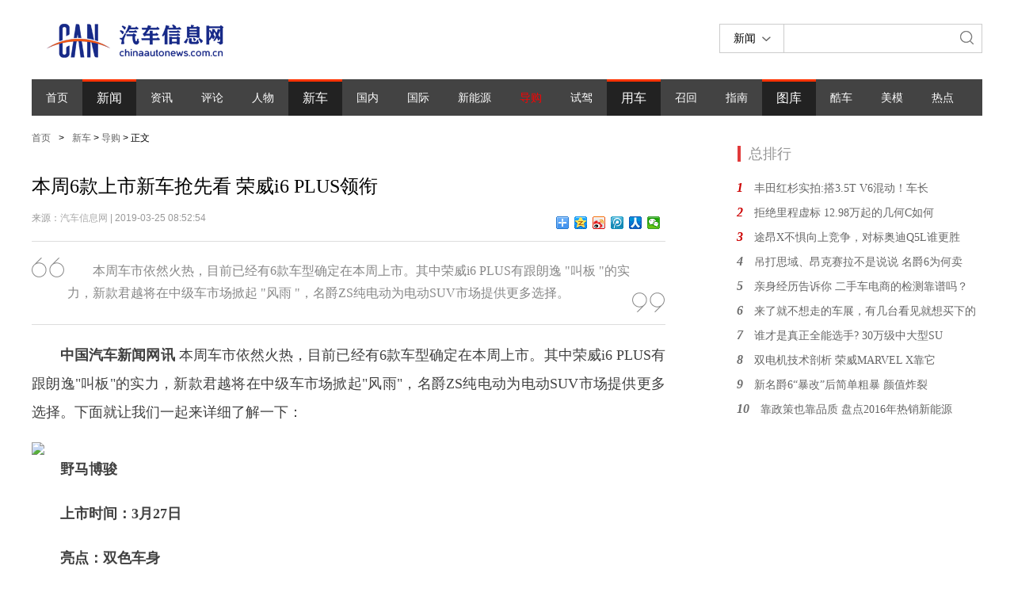

--- FILE ---
content_type: text/html; charset=utf-8
request_url: http://www.chinaautonews.com.cn/show-16-13966-1.html
body_size: 7985
content:
<!DOCTYPE html>
<html lang="en">
<head>
	<meta http-equiv="Content-Type" content="text/html; charset=utf-8" />
	<title>本周6款上市新车抢先看 荣威i6 PLUS领衔 - 导购 - 汽车信息网</title>
	<meta name="keywords" content="上市,新车,荣威,名爵,C4L,君越">
	<meta name="description" content="本周车市依然火热，目前已经有6款车型确定在本周上市。其中荣威i6 PLUS有跟朗逸  "叫板  "的实力，新款君越将在中级车市场掀起  "风雨  "，名爵ZS纯电动为电动SUV市场提供更多选择。">

	<meta name="viewport" content="width=device-width, initial-scale=1.0, minimum-scale=1.0, maximum-scale=1.0, user-scalable=no"/>
	<meta name="applicable-device"content="pc,mobile"/>

	<link rel="stylesheet" href="http://www.chinaautonews.com.cn/statics/css/gray/style.css">
	<link rel="stylesheet" href="http://www.chinaautonews.com.cn/statics/css/gray/views.css">
	<link rel="stylesheet" href="http://www.chinaautonews.com.cn/statics/css/gray/reset.css">
	<script type="text/javascript" src="http://www.chinaautonews.com.cn/statics/js/jquery.js"></script>
	<script type="text/javascript" src="http://www.chinaautonews.com.cn/statics/js/jquery.SuperSlide.2.1.1.source.js"></script>
	<script type="text/javascript" src="http://www.chinaautonews.com.cn/statics/js/jquery.sgallery.js"></script>
	<script type="text/javascript" src="http://www.chinaautonews.com.cn/statics/js/common.js"></script>
</head>
<body>
<div class="header">
	<!--ads-->
	<script language="javascript" src="http://www.chinaautonews.com.cn/index.php?m=poster&c=index&a=show_poster&id=11"></script>

	<div class="top-logo">
		<a href="/" class="logo">
			<img src="http://www.chinaautonews.com.cn/statics/images/gray/logo.png">
		</a>
		<!--ads-->
		<div class="ads-banner"><script language="javascript" src="http://www.chinaautonews.com.cn/index.php?m=poster&c=index&a=show_poster&id=1"></script></div>
		<div class="search-section">
			<div class="search-type">
				<span class="type-content" id="J-sideMenu"></span>
				<div class="side-hide">
																				<div class="menu-item" data-typeid="1">新闻</div>
															<div class="menu-item" data-typeid="3">图片</div>
															<div class="menu-item" data-typeid="52">专题</div>
									</div>

			</div>
			<form action="http://www.chinaautonews.com.cn/index.php" method="get" target="_blank">
				<input type="hidden" name="m" value="search"/>
				<input type="hidden" name="c" value="index"/>
				<input type="hidden" name="a" value="init"/>
				<input type="hidden" name="typeid" value="1" id="typeid"/>
				<input type="hidden" name="siteid" value="1" id="siteid"/>


				<label><input type="text" name="q" id="q" class="search-input"></label>
				<input type="submit" class="search-btn" value="">
			</form>
		</div>
	</div>

	<div class="menu-tabs">
				<ul>
			<li class="child ">
				<a href="http://www.chinaautonews.com.cn" class="f14">首页</a>
			</li>
							<li ><a href="http://www.chinaautonews.com.cn/list-6-1.html" target="_blank">新闻</a></li>
														<li class="child"><a href="http://www.chinaautonews.com.cn/list-10-1.html" target="_blank">资讯</a></li>
										<li class="child"><a href="http://www.chinaautonews.com.cn/list-11-1.html" target="_blank">评论</a></li>
										<li class="child"><a href="http://www.chinaautonews.com.cn/list-12-1.html" target="_blank">人物</a></li>
																<li ><a href="http://www.chinaautonews.com.cn/list-7-1.html" target="_blank">新车</a></li>
														<li class="child"><a href="http://www.chinaautonews.com.cn/list-13-1.html" target="_blank">国内</a></li>
										<li class="child"><a href="http://www.chinaautonews.com.cn/list-14-1.html" target="_blank">国际</a></li>
										<li class="child"><a href="http://www.chinaautonews.com.cn/list-15-1.html" target="_blank">新能源</a></li>
										<li class="child on"><a href="http://www.chinaautonews.com.cn/list-16-1.html" target="_blank">导购</a></li>
										<li class="child"><a href="http://www.chinaautonews.com.cn/list-17-1.html" target="_blank">试驾</a></li>
																<li ><a href="http://www.chinaautonews.com.cn/list-8-1.html" target="_blank">用车</a></li>
														<li class="child"><a href="http://www.chinaautonews.com.cn/list-18-1.html" target="_blank">召回</a></li>
										<li class="child"><a href="http://www.chinaautonews.com.cn/list-19-1.html" target="_blank">指南</a></li>
																<li ><a href="http://www.chinaautonews.com.cn/list-9-1.html" target="_blank">图库</a></li>
														<li class="child"><a href="http://www.chinaautonews.com.cn/list-20-1.html" target="_blank">酷车</a></li>
										<li class="child"><a href="http://www.chinaautonews.com.cn/list-21-1.html" target="_blank">美模</a></li>
										<li class="child"><a href="http://www.chinaautonews.com.cn/list-22-1.html" target="_blank">热点</a></li>
														</ul>
					</div>
</div>
<div class="header-mini">
	<div class="top-logo">
		<a href="javascript:;" class="logo">
			<img src="http://www.chinaautonews.com.cn/statics/images/gray/logo.png">
		</a>
	</div>
	<div class="menu-tabs">
		<ul>
			<!--<li class="child "><a href="javascript:void(0);">首页</a></li>-->
			<li><a href="javascript:void(0);" class="f14">正文</a></li>
		</ul>
	</div>
</div><link rel="stylesheet" href="http://www.chinaautonews.com.cn/statics/css/gray/page.css">
<!--main-->
<div class="wrap">
    <div class="center">
        <div class="lside">
            <div class="local-position">
                <a href="http://www.chinaautonews.com.cn">首页</a><span>&gt;</span><a href="http://www.chinaautonews.com.cn/list-7-1.html">新车</a> > <a href="http://www.chinaautonews.com.cn/list-16-1.html">导购</a> >  正文
            </div>
			<div id="sharecontent" style="display:none;" data-line-img="http://www.chinaautonews.com.cn/uploadfile/2019/0325/20190325090149863.jpg" data-line-title="本周6款上市新车抢先看 荣威i6 PLUS领衔 - 汽车信息网"></div>
            <h1>本周6款上市新车抢先看 荣威i6 PLUS领衔</h1>
            <div class="f12 c999 mb20 source">
                来源：<a href='http://www.chinaautonews.com.cn' target='_blank' style='color:#AAA'>汽车信息网</a>&nbsp;|&nbsp;2019-03-25 08:52:54                <span class="fr">
                    <div class="bdsharebuttonbox"><a href=" " class="bds_more" data-cmd="more"></a><a href="#" class="bds_qzone" data-cmd="qzone" title="分享到QQ空间"></a><a href="#" class="bds_tsina" data-cmd="tsina" title="分享到新浪微博"></a><a href="#" class="bds_tqq" data-cmd="tqq" title="分享到腾讯微博"></a><a href="#" class="bds_renren" data-cmd="renren" title="分享到人人网"></a><a href="#" class="bds_weixin" data-cmd="weixin" title="分享到微信"></a></div>
<script>window._bd_share_config={"common":{"bdSnsKey":{},"bdText":"","bdMini":"2","bdMiniList":false,"bdPic":"","bdStyle":"0","bdSize":"16"},"share":{},"selectShare":{"bdContainerClass":null,"bdSelectMiniList":["qzone","tsina","tqq","renren","weixin"]}};with(document)0[(getElementsByTagName('head')[0]||body).appendChild(createElement('script')).src='http://bdimg.share.baidu.com/static/api/js/share.js?v=89860593.js?cdnversion='+~(-new Date()/36e5)];</script>
                </span>
            </div>
						<div class="desc" >
				本周车市依然火热，目前已经有6款车型确定在本周上市。其中荣威i6 PLUS有跟朗逸  "叫板  "的实力，新款君越将在中级车市场掀起  "风雨  "，名爵ZS纯电动为电动SUV市场提供更多选择。				<i class="quot"></i>
				<i class="unquot"></i>
			</div>
			            <div class="t-content">
                <div class="detail-content">
					<p><strong>中国汽车新闻网讯</strong> 本周车市依然火热，目前已经有6款车型确定在本周上市。其中荣威i6 PLUS有跟朗逸&quot;叫板&quot;的实力，新款君越将在中级车市场掀起&quot;风雨&quot;，名爵ZS纯电动为电动SUV市场提供更多选择。下面就让我们一起来详细了解一下：</p>
<div><img data-image_ids="[]" img_height="256" img_width="742" src="http://p9.pstatp.com/large/pgc-image/4e672fdb258e44b2a6c14277dfa5123f" />
<p><strong>野马博骏</strong></p>
</div>
<p><strong>上市时间：3月27日</strong></p>
<p><strong>亮点：双色车身</strong></p>
<p>野马博骏前脸造型比较硬朗，大灯组与中央横幅式镀铬格栅融为一体，下方搭配的则是带有哑光金属饰条、颇具立体感的前保险杠造型。同时，新车将采用双色车身，并配备时下流行的悬浮车顶造型。</p>
<div><img data-image_ids="[]" img_height="563" img_width="900" src="http://p3.pstatp.com/large/pgc-image/7ea72bd098474d9996a88de7ec619bb0" />
<p>内饰方面，新车主体以黑色为主色调，配备三辐式多功能方向盘，搭配全液晶仪表盘，科技感得到明显的提升。中控区域采用一块与空调出风口融为一体的触控屏幕，下方为触摸式的空调面板。</p>
</div>
<div><img data-image_ids="[]" img_height="539" img_width="744" src="http://p1.pstatp.com/large/pgc-image/507ae66a59844e38adb3b60b865a42d8" />
<p>动力方面，野马博骏将会搭载1.5L和1.5T两款发动机，传动系统匹配的是5速手动和CVT变速器。</p>
</div>
<div><img data-image_ids="[]" img_height="540" img_width="744" src="http://p1.pstatp.com/large/pgc-image/aa04dc7597eb4ccc8c238edea0a6f4cc" />
<p><strong>别克新款君越</strong></p>
</div>
<p><strong>上市时间：3月28日</strong></p>
<p><strong>亮点：采用最新家族设计</strong></p>
<p>新款君越的车头部分采用了最新的设计手法，在整体布局不改变的前提下，大灯造型变得更加狭长，中网采用了镀铬装饰，并与两侧的大灯相连接，中网内部的横向格栅以及镀铬饰条也更加有设计感。</p>
<div><img data-image_ids="[]" img_height="665" img_width="900" src="http://p1.pstatp.com/large/pgc-image/e97ce6925d78465cae8b52c31cb5437f" />
<p>尾灯的样式同样更加精致，镀铬饰条贯穿左右，相比于现款车型要更显档次。车身长宽高分别为5026/1866/1462mm, 轴距2905mm。</p>
</div>
<div><img data-image_ids="[]" img_height="665" img_width="900" src="http://p9.pstatp.com/large/pgc-image/632cc7f9c55b49b9aea51ad72cf8b10b" />
<p>动力方面，新款君越提供全新2.0T可变缸涡轮增压发动机，最大功率240马力，峰值扭矩350牛&middot;米，并可满足国VI排放，匹配9速自动变速器。</p>
</div>
<p><strong>东风雪铁龙新款C4L</strong></p>
<p><strong>上市时间：3月28日</strong></p>
<p><strong>亮点：内饰变化大</strong></p>
<p>新款雪铁龙C4L在保持现款车型整体外观设计的基础上，针对细节进行调整。新车大灯内部采用了新的布局，头灯内部一大一小两条C形的镀铬装饰形成隔断的效果，使得新车看上去更具时尚感。</p>
<div><img data-image_ids="[]" img_height="367" img_width="640" src="http://p1.pstatp.com/large/pgc-image/3dbb715d3026409e9f0fc2dfa5aaf2af" />
<p>内饰来看，新款C4L采用较为简洁的设计风格，中控台采用了横置的设计，上方空调出风口造型整体被拉宽，而中控中央的棕色区域也一直延伸至副驾驶位置，中控中央还配备了大尺寸的中控屏。</p>
</div>
<div><img data-image_ids="[]" img_height="601" img_width="900" src="http://p1.pstatp.com/large/pgc-image/0881f24465984d319f4b17b1565d7337" />
<p>动力方面，还未发布相关数据。作为参考，现款雪铁龙C4L搭载了1.2T和1.6T两种发动机供消费者选择，传动系统匹配5速手动（仅1.2T）或6速手自一体变速箱。</p>
</div>
<p><strong>上汽荣威i6 PLUS</strong></p>
<p><strong>上市时间：3月29日</strong></p>
<p><strong>亮点：超大空间</strong></p>
<p>荣威i6 PLUS全系标配大嘴前格栅，扁平化的设计营造出满满的稳重感。同时，17寸的双色大轮毂又让整车显得更为大气。</p>
<div><img data-image_ids="[]" img_height="360" img_width="640" src="http://p3.pstatp.com/large/pgc-image/ae15009212d643d5a475383e55ec5574" />
<p>荣威i6 PLUS拥有媲美B级车的大空间，长宽高分别为4671*1835*1464mm，轴距达到2715mm，全面超越新朗逸，车宽和轴距更是达到了B级车水准，不仅呈现出更加大气的视觉效果，还能带来更为宽适的车内空间。</p>
</div>
<div><img data-image_ids="[]" img_height="391" img_width="900" src="http://p3.pstatp.com/large/pgc-image/27e64309185344f4a1c84bfaae96dda1" />
<p>动力方面，荣威i6 PLUS搭载1.6L和1.5T两款发动机，其中1.6L发动机最大功率92kW，最大扭矩158Nm，匹配CVT变速器，百公里油耗5.9L。1.5T发动机最大功率124kW，最大扭矩250Nm，0-100km/h加速时间8.5s。</p>
</div>
<p><strong>东风风行T5L</strong></p>
<p><strong>上市时间：3月30日</strong></p>
<p><strong>亮点：搭载与腾讯合作开发的车载系统</strong></p>
<p>风行T5L造型设计与风行T5十分相似。X型的前脸采用了家族式的设计，并与前大灯相连接，中网格栅采用&quot;N&quot;字形装饰，鱼骨状的LED日间行车颇具辨识度，尾灯同样融入了LED光源。车身尺寸方面，长宽高分别为4780/1872/1760mm，轴距为2753mm。</p>
<div><img data-image_ids="[]" img_height="615" img_width="900" src="http://p3.pstatp.com/large/pgc-image/12303173564045c4a3c8b22d0cf5a3b2" />
<p>内饰部分，液晶仪表和12英寸的中央触控屏十分抢眼。新车将会搭载东风风行与腾讯合作开发的车载系统，支持音乐、导航、语音控制等功能。新车还将采用2+3+2的7座版布局。配置方面，其还具备一键启动、陡坡缓降、电子手刹、全景天窗及全景影像等功能。</p>
</div>
<div><img data-image_ids="[]" img_height="511" img_width="800" src="http://p1.pstatp.com/large/pgc-image/825306cf34044d749e2a1735cdf2ac54" />
<p>动力方面，新车将搭载采用缸内直喷技术的1.6T发动机，匹配7速双离合及6速手动变速箱。</p>
</div>
<div><img data-image_ids="[]" img_height="611" img_width="800" src="http://p1.pstatp.com/large/pgc-image/524f5182124943de9a01dfcdfedcb283" />
<p><strong>纯电动名爵EZS</strong></p>
</div>
<p><strong>上市时间：3月30日</strong></p>
<p><strong>亮点：同级唯一采用S-Pedal能量回收增程系统</strong></p>
<p>纯电动名爵EZS外观与名爵ZS基本保持一致，动力方面搭载上汽最新一代运动级高性能电机，最大功率110kW峰值扭矩350Nm。</p>
<div><img data-image_ids="[]" img_height="440" img_width="660" src="http://p1.pstatp.com/large/pgc-image/9b9c7b9dea9c42ebaaded958283dc7e9" />
<p>内饰部分也延续了汽油版年轻化的设计，几个操作区域功能划分的很清楚，而且层次丰富，看起来不会觉得单调。新车将搭载最新一代的互联网汽车智能系统&quot;互联智行&quot;，并配备旋钮式挡把，无钥匙进入、自动驻车、PM2.5空气净化器。</p>
</div>
<div><img data-image_ids="[]" img_height="662" img_width="900" src="http://p3.pstatp.com/large/pgc-image/d1fcdb692d8b4021a6889a1fb2352b3b" />
<p>动力方面，其驱动电机最大功率为110千瓦，最大扭矩350牛&middot;米，搭载容量为44.5kWh的三元锂离子电池。纯电动名爵EZS是国内同级唯一采用S-Pedal能量回收增程系统的车型， NEDC综合工况续航里程为335公里。</p>
</div>
<p>&nbsp;</p>
										<div id="pages" class="text-c"></div>
					<div class="key"><strong>相关热词搜索：</strong><a href="http://www.chinaautonews.com.cn/index.php?m=content&c=tag&a=lists&tag=%E4%B8%8A%E5%B8%82" class="blue">上市</a><a href="http://www.chinaautonews.com.cn/index.php?m=content&c=tag&a=lists&tag=%E6%96%B0%E8%BD%A6" class="blue">新车</a><a href="http://www.chinaautonews.com.cn/index.php?m=content&c=tag&a=lists&tag=%E8%8D%A3%E5%A8%81" class="blue">荣威</a><a href="http://www.chinaautonews.com.cn/index.php?m=content&c=tag&a=lists&tag=%E5%90%8D%E7%88%B5" class="blue">名爵</a><a href="http://www.chinaautonews.com.cn/index.php?m=content&c=tag&a=lists&tag=C4L" class="blue">C4L</a><a href="http://www.chinaautonews.com.cn/index.php?m=content&c=tag&a=lists&tag=%E5%90%9B%E8%B6%8A" class="blue">君越</a></div>
                </div>
				<p class="f16 c999 mt30">
					<strong>上一篇：</strong><a href="http://www.chinaautonews.com.cn/show-16-13949-1.html">都在瞄准年轻人，长安全新CS15有什么不同？</a><br />
					<strong>下一篇：</strong><a href="http://www.chinaautonews.com.cn/show-16-14004-1.html">电动车是智商税？ 这四款电动车值得一试！</a>
				</p>
            </div>
        </div>
        <div class="rside">
            <!--<div class="cat-title">
                <h3>专题</h3>
            </div>
            <img src="images/zhuanTi_img.png" alt="专题图片">
            <ul>
                <li>售6.89-8.49万 长安CX70大7座车型上市</li>
                <li>售6.89-8.49万 长安CX70大7座车型上市</li>
            </ul>-->
			<div class="cat-title">
				<h3>总排行</h3>
			</div>
						<ul>
								<li>
					<em class="top">1</em>
					<a href="http://www.chinaautonews.com.cn/show-16-29269-1.html" target="_blank">丰田红杉实拍:搭3.5T V6混动！车长</a></li>
								<li>
					<em class="top">2</em>
					<a href="http://www.chinaautonews.com.cn/show-16-23624-1.html" target="_blank">拒绝里程虚标 12.98万起的几何C如何</a></li>
								<li>
					<em class="top">3</em>
					<a href="http://www.chinaautonews.com.cn/show-16-29613-1.html" target="_blank">途昂X不惧向上竞争，对标奥迪Q5L谁更胜</a></li>
								<li>
					<em >4</em>
					<a href="http://www.chinaautonews.com.cn/show-16-8291-1.html" target="_blank">吊打思域、昂克赛拉不是说说 名爵6为何卖</a></li>
								<li>
					<em >5</em>
					<a href="http://www.chinaautonews.com.cn/show-16-5112-1.html" target="_blank">亲身经历告诉你 二手车电商的检测靠谱吗？</a></li>
								<li>
					<em >6</em>
					<a href="http://www.chinaautonews.com.cn/show-16-4890-1.html" target="_blank">来了就不想走的车展，有几台看见就想买下的</a></li>
								<li>
					<em >7</em>
					<a href="http://www.chinaautonews.com.cn/show-16-10051-1.html" target="_blank">谁才是真正全能选手? 30万级中大型SU</a></li>
								<li>
					<em >8</em>
					<a href="http://www.chinaautonews.com.cn/show-16-11291-1.html" target="_blank">双电机技术剖析 荣威MARVEL X靠它</a></li>
								<li>
					<em >9</em>
					<a href="http://www.chinaautonews.com.cn/show-16-10085-1.html" target="_blank">新名爵6“暴改”后简单粗暴 颜值炸裂</a></li>
								<li>
					<em >10</em>
					<a href="http://www.chinaautonews.com.cn/show-16-1216-1.html" target="_blank">靠政策也靠品质 盘点2016年热销新能源</a></li>
							</ul>
			        </div>
    </div>
    <div class="cl"></div>
</div>
<script language="JavaScript" src="http://www.chinaautonews.com.cn/api.php?op=count&id=13966&modelid=1"></script>
<div class="footer">
	<div class="footer_title">
		<h2>合作媒体</h2>
	</div>
		<ul>
				<li><a href="http://www.xinhuanet.com/auto/" target="_blank">新华网</a></li>
				<li><a href="http://auto.people.com.cn/" target="_blank">人民网</a></li>
				<li><a href="http://auto.ce.cn/" target="_blank">中国经济网</a></li>
				<li><a href="http://www.huanqiuauto.com/" target="_blank">环球汽车网</a></li>
				<li><a href="http://auto.china.com/" target="_blank">中华网</a></li>
				<li><a href="http://auto.sina.com.cn/" target="_blank">新浪汽车</a></li>
				<li><a href="http://auto.sohu.com/" target="_blank">搜狐汽车</a></li>
				<li><a href="http://auto.qq.com/" target="_blank">腾讯汽车</a></li>
				<li><a href="http://auto.ifeng.com/" target="_blank">凤凰汽车</a></li>
				<li><a href="http://auto.163.com/" target="_blank">网易汽车</a></li>
				<li><a href="http://www.autohome.com.cn/" target="_blank">汽车之家</a></li>
				<li><a href="http://www.bitauto.com/" target="_blank">易车网</a></li>
				<li><a href="http://www.xcar.com.cn/" target="_blank">爱卡汽车</a></li>
				<li><a href="http://www.buycar.cn/" target="_blank">买车网</a></li>
				<li><a href="http://auto.gasgoo.com/" target="_blank">盖世汽车网</a></li>
				<li><a href="http://www.chinasuv.cn/" target="_blank">中国SUV网</a></li>
				<li><a href="http://auto.hexun.com" target="_blank">和讯汽车</a></li>
				<li><a href="http://www.autoreport.cn/" target="_blank">汽车产经网</a></li>
				<li><a href="http://www.bcar.com.cn/" target="_blank">汽车商务网</a></li>
				<li><a href="http://www.auto.hc360.com/" target="_blank">慧聪汽车网</a></li>
				<li><a href="http://www.58che.com/" target="_blank">58车</a></li>
				<li><a href="http://auto.ynet.com/" target="_blank">北青汽车</a></li>
				<li><a href="http://www.inabr.com" target="_blank">汽车商业评论</a></li>
				<li><a href="http://www.vautou.com/" target="_blank">玩车趣</a></li>
				<li><a href="http://www.grccacss.com/" target="_blank">汽车网络安全峰会</a></li>
				<li><a href="http://www.21rv.com/" target="_blank">21世纪房车</a></li>
				<li><a href="http://www.jearsh.com/" target="_blank">上海汽车工业展</a></li>
				<li><a href="http://www.evtec-china.cn/" target="_blank">北京新能源汽车展</a></li>
				<li><a href="http://www.cq-autofuture.com/" target="_blank">未来汽车技术大会</a></li>
				<div style="clear: both"></div>
	</ul>
		<!--ads-->
	<div class="ads-bottom"><script language="javascript" src="http://www.chinaautonews.com.cn/index.php?m=poster&c=index&a=show_poster&id=2"></script></div>
	<div class="copyright">
		<span class="bottom-copyright"><span class="copyright-icon">©</span> 2016-2026 汽车信息网版权所有 <a href="https://beian.miit.gov.cn" target="_blank">京ICP备16032669号-1</a>  <a target="_blank" href="http://www.beian.gov.cn/portal/registerSystemInfo?recordcode=11010502053454" ><img src="statics/images/gicon.png" style="width: 14px;height: 14px;" /> 京公网安备 11010502053454号</a></span>
							| <a href="http://www.chinaautonews.com.cn/list-2-1.html" target="_blank">关于我们</a>
					| <a href="http://www.chinaautonews.com.cn/list-3-1.html" target="_blank">联系方式</a>
					| <a href="http://www.chinaautonews.com.cn/list-4-1.html" target="_blank">版权声明</a>
					| <a href="http://www.chinaautonews.com.cn/list-5-1.html" target="_blank">招聘信息</a>
						</div></div>
<div class="footer-mini">
	<p>© 2016-2026 汽车信息网版权所有</p>
	<p>京ICP备16032669</p>
</div>

<script src="http://res.wx.qq.com/open/js/jweixin-1.2.0.js"></script>
<script>
	var wximgUrl="",wxdescContent="",wxtitle="";
	var urll = 'http://www.chinaautonews.com.cn/show-16-13966-1.html';
	var m = $("#sharecontent");
	var m1 = $("meta[name*=escription]");
	var imgUrl= m.attr("data-line-img");
	var title = m.attr("data-line-title");
	var descContent=m1.attr("content");

	//判断自定义缩略图是否存在
	imgUrl!=""&&imgUrl!=undefined ? wximgUrl=imgUrl : wximgUrl="http://www.chinaautonews.com.cn/statics/images/gray/share_default.png";
	//判断自定义标题是否存在
	title!=""&&title!=undefined ? wxtitle=title : wxtitle=document.title;
	//判断自定义内容是否存在
	descContent!=""&&descContent!=undefined ? wxdescContent=descContent : wxdescContent=urll;
	wx.config({
	appId: 'wx96a59adc1f2712fb',
	timestamp: 1768594620,
	nonceStr: '8RUBa7O7CujAwNLu',
	signature: '22158dea03f708947177efe370fb641c4c590843',
	jsApiList: ['onMenuShareTimeline', 'onMenuShareAppMessage', 'onMenuShareQQ']
	});
console.log(wxtitle);
	wx.ready(function () {
	  // 分享给朋友
	  wx.onMenuShareAppMessage({
	   title:  wxtitle, // 标题
	   desc: wxdescContent,//分享描述
	   link: urll, // 地址
	   imgUrl: wximgUrl, // 缩略图图标
	   fail: function (res) {
		}
	  });
	  // 分享到朋友圈
	  wx.onMenuShareTimeline({
	   title:  wxtitle, // 标题
	   desc: wxdescContent,//分享描述
	   link:  urll, // 地址
	   imgUrl: wximgUrl, // 缩略图图标
	   fail: function (res) {
	   }
	  });
	  // 分享到QQ
	  wx.onMenuShareQQ({
	   title:  wxtitle, // 标题
	   desc: wxdescContent,//分享描述
	   link:  urll, // 地址
	   imgUrl: wximgUrl, // 缩略图图标
	   fail: function (res) {
	   }
	  });

	});
</script>
</body>
</html>


--- FILE ---
content_type: text/css
request_url: http://www.chinaautonews.com.cn/statics/css/gray/style.css
body_size: 12609
content:
.bd-content{margin-top:40px;clear:both}.banner-list{padding-left:760px;position:relative;overflow:hidden;min-height:340px;padding-top:20px}.banner-list .banner-wrap{position:absolute;left:0;top:20px}.banner-list .banner-wrap:hover .ct-btn{display:block}.banner-list .banner-wrap .ct-btn{position:absolute;transition:.5s all;top:50%;margin-top:-30px;display:none;width:60px;height:60px;z-index:5}.banner-list .banner-wrap .ct-btn.banner-btn-next{background:url(../../images/gray/btn-next.png) no-repeat;right:0}.banner-list .banner-wrap .ct-btn.banner-btn-prev{background:url(../../images/gray/btn-prev.png) no-repeat;left:0}.banner-list .banner-wrap ul.banner{overflow:hidden;width:700px;height:340px}.banner-list .banner-wrap ul.banner li{float:left;position:relative}.banner-list .banner-wrap ul.banner li a{display:block}.banner-list .banner-wrap ul.banner li .tip{position:absolute;width:100%;height:50px;line-height:50px;font-size:16px;left:0;bottom:0;z-index:5;text-indent:20px;background:url(../../images/gray/overlay.png) repeat}.banner-list .banner-wrap ul.banner li .tip a{color:#fff}.banner-list .banner-wrap ul.banner li img{display:block;width:700px;height:340px}.banner-list .banner-wrap ul.banner-page{position:absolute;width:100%;text-align:right;bottom:20px;left:0;z-index:15}.banner-list .banner-wrap ul.banner-page li{display:inline-block;width:22px;height:5px;background:#ccc;margin-right:10px}.banner-list .banner-wrap ul.banner-page li.on{background:#e32}.banner-list .top-list .top-bg{display:block;background:url(../../images/gray/top-background.png);width:93px;height:21px}.banner-list .top-list .topic-item .title{font-size:18px;font-weight:bold;margin:15px 0}.banner-list .top-list .topic-item .title a{color:#000}.banner-list .top-list .topic-item .title a:hover{color:#db1113}.banner-list .top-list .topic-item .i-desc{color:#999;padding-bottom:15px;line-height:20px;height:40px;overflow:hidden;border-bottom:1px dashed #999}.bd-content .bd-title{padding-left:205px;overflow:hidden}.bd-content .bd-title .aside-left{width:200px;border-bottom:5px solid #c00;margin-left:-205px;float:left;height:50px;font-size:36px;color:#c00;text-indent:5px}.bd-content .bd-title .aside-right{border-bottom:5px solid #555;height:50px;font-size:18px;color:#c00;text-align:right;line-height:70px}.bd-content .bd-title .aside-right ul{display:inline-block}.bd-content .bd-title .aside-right ul li{float:left;margin-left:20px}.news-item{overflow:hidden;position:relative;padding-left:870px}.news-item h3{font-size:22px;margin:25px 0}.news-item .bd-left{width:870px;float:left;margin-left:-870px}.news-item .bd-left .list-box{padding-left:460px;position:relative}.news-item .bd-left .list-box .list{position:absolute;left:0;top:0;width:420px}.news-item .bd-left ul li{font-size:16px;background:url(../../images/gray/list-circle.png) no-repeat left center;padding-left:20px;margin-top:16px}.news-item .bd-left ul li.tit-hot{font-size:20px;margin-top:0;margin-bottom:10px;padding-left:0;background:none}.news-item .bd-left ul li a{color:#000}.news-item .bd-left ul li a:hover{color:#db1113}.news-item .bd-left .news-image{width:380px;height:213px;position:relative;z-index:1;overflow:hidden}.news-item .bd-left .pic-wrap{overflow:hidden;margin-right:-80px}.news-item .bd-left .pic-wrap .pic-item{width:380px;float:left;margin-right:80px}.news-item .bd-left .pic-wrap .pic-item .pic-con{width:380px;height:213px;position:relative;z-index:1;overflow:hidden}.news-item .bd-right{margin-left:20px}.news-item .bd-right ul li{margin-bottom:17px}.news-item .bd-right ul li em{font-size:16px;font-style:italic;font-weight:bold;margin-right:10px}.news-item .bd-right ul li em.top{color:#c00}.news-item .bd-right ul li a{font-size:14px}.news-item .bd-right .news-image{width:300px;height:160px;position:relative;z-index:1;overflow:hidden}.news-item .bd-right .news-image a{cursor:pointer;display:block;position:relative;z-index:1;color:#fff}.news-item .bd-right .news-image img{display:block;vertical-align:top;height:160px;width:100%;-webkit-transition:all .3s ease-out;-moz-transition:all .3s ease-out;-ms-transition:all .3s ease-out;-o-transition:all .3s ease-out;transition:all .3s ease-out}.news-item .bd-right .news-image img:hover{-webkit-transform:scale(1.05);-moz-transform:scale(1.05);-ms-transform:scale(1.05);-o-transform:scale(1.05);transform:scale(1.05)}.news-item .bd-right .news-image .img-mask{position:absolute;z-index:2;top:0;left:0;right:0;bottom:0;background:#000;opacity:.1;filter:alpha(opacity=10);-webkit-transition:all .2s ease-out;-moz-transition:all .2s ease-out;-ms-transition:all .2s ease-out;-o-transition:all .2s ease-out;transition:all .2s ease-out}.news-item .bd-right .news-image .img-bg{position:absolute;z-index:3;left:0;right:0;bottom:0;height:48px;background:url("../../images/gray/img-showcase-bg.png") repeat-x left bottom;background-image:linear-gradient(transparent, #000);background-size:auto 100%;_width:100%;_background:#000;_filter:alpha(opacity=50)}.news-item .bd-right .news-image .img-title{position:absolute;z-index:4;left:0;right:0;bottom:0;text-indent:18px;line-height:48px;height:48px;font-size:16px}.news-item .bd-right .news-image:hover{color:#fff;text-decoration:none}.news-item .bd-right .news-image:hover .img-mask{opacity:0;filter:alpha(opacity=0)}.news-item .bd-right .news-image:hover img{-webkit-transform:scale(1.05);-moz-transform:scale(1.05);-ms-transform:scale(1.05);-o-transform:scale(1.05);transform:scale(1.05)}.news-item .bd-right .title1{font-size:14px;background:url(../../images/gray/list-circle.png) no-repeat left center;padding-left:20px;margin:12px 0}.news-item .bd-right .crumb-item{padding-left:160px;position:relative;min-height:115px;overflow:h}.news-item .bd-right .crumb-item img{position:absolute;left:0;top:0;width:150px;height:95px}.news-item .bd-right .crumb-item h4.name{font-size:14px;color:#666;margin:0 0 10px}.news-item .bd-right .crumb-item .i-desc{color:#999;font-size:12px}.humans{margin-top:40px;position:relative}.humans ul{position:relative;z-index:1}.humans ul li{width:398px;height:224px;overflow:hidden;float:left;margin:0 1px 2px;_display:inline}.humans ul li .news-image{position:relative;z-index:1;overflow:hidden}.humans ul li .news-image a{cursor:pointer;display:block;position:relative;z-index:1;color:#fff}.humans ul li .news-image img{display:block;vertical-align:top;height:224px;width:100%;-webkit-transition:all .3s ease-out;-moz-transition:all .3s ease-out;-ms-transition:all .3s ease-out;-o-transition:all .3s ease-out;transition:all .3s ease-out}.humans ul li .news-image img:hover{-webkit-transform:scale(1.05);-moz-transform:scale(1.05);-ms-transform:scale(1.05);-o-transform:scale(1.05);transform:scale(1.05)}.humans ul li .news-image .img-mask{position:absolute;z-index:2;top:0;left:0;right:0;bottom:0;background:#000;opacity:.1;filter:alpha(opacity=10);-webkit-transition:all .2s ease-out;-moz-transition:all .2s ease-out;-ms-transition:all .2s ease-out;-o-transition:all .2s ease-out;transition:all .2s ease-out}.humans ul li .news-image .img-bg{position:absolute;z-index:3;left:0;right:0;bottom:0;height:48px;background:url("../../images/gray/img-showcase-bg.png") repeat-x left bottom;background-image:linear-gradient(transparent, #000);background-size:auto 100%;_width:100%;_background:#000;_filter:alpha(opacity=50)}.humans ul li .news-image .img-title{position:absolute;z-index:4;left:0;right:0;bottom:0;text-indent:18px;line-height:48px;height:48px;font-size:16px}.humans ul li .news-image:hover{color:#fff;text-decoration:none}.humans ul li .news-image:hover .img-mask{opacity:0;filter:alpha(opacity=0)}.humans ul li .news-image:hover img{-webkit-transform:scale(1.05);-moz-transform:scale(1.05);-ms-transform:scale(1.05);-o-transform:scale(1.05);transform:scale(1.05)}.humans h3{font-size:22px;margin:25px 0}.slide-box{overflow:hidden;position:relative}.slide-box:hover .pic-arrow{opacity:.8;filter:alpha(opacity=80)}.slide-box:hover .pic-arrow.arrow-prev{left:0}.slide-box:hover .pic-arrow.arrow-next{right:0}.slide-box .pic-arrow{width:45px;height:60px;overflow:hidden;position:absolute;top:50%;z-index:10;margin-top:-21px;*margin-top:-8px;cursor:pointer;display:block;background:#fff;opacity:0;filter:alpha(opacity=0);-webkit-transition:all .3s ease-out;-moz-transition:all .3s ease-out;transition:all .3s ease-out}.slide-box .pic-arrow i{width:18px;height:33px;text-indent:-999em;font-size:0;line-height:0;background:url("../../images/gray/arrow.png") no-repeat;margin-top:14px}.slide-box .pic-arrow.arrow-prev{left:-45px}.slide-box .pic-arrow.arrow-prev i{background-position:0 0;float:left;margin-left:12px;_display:inline}.slide-box .pic-arrow.arrow-next{right:-45px}.slide-box .pic-arrow.arrow-next i{background-position:-17px 0;float:right;margin-right:11px;_display:inline}.slide-box ul{overflow:hidden;width:1200px;height:430px;margin-top:20px}.slide-box ul li{overflow:hidden;height:430px;float:left}.slide-box ul li .slide-item{width:398px;height:213px;margin:0 1px 2px;position:relative;float:left;z-index:1;overflow:hidden}.slide-item a,.pic-con a,.bd-left .news-image a{cursor:pointer;display:block;position:relative;z-index:1;color:#fff}.slide-item img,.pic-con img,.bd-left .news-image img{display:block;vertical-align:top;height:213px;width:100%;-webkit-transition:all .3s ease-out;-moz-transition:all .3s ease-out;-ms-transition:all .3s ease-out;-o-transition:all .3s ease-out;transition:all .3s ease-out}.slide-item img:hover,.pic-con img:hover,.bd-left .news-image img:hover{-webkit-transform:scale(1.05);-moz-transform:scale(1.05);-ms-transform:scale(1.05);-o-transform:scale(1.05);transform:scale(1.05)}.slide-item .img-mask,.pic-con .img-mask,.bd-left .news-image .img-mask{position:absolute;z-index:2;top:0;left:0;right:0;bottom:0;background:#000;opacity:.1;filter:alpha(opacity=10);-webkit-transition:all .2s ease-out;-moz-transition:all .2s ease-out;-ms-transition:all .2s ease-out;-o-transition:all .2s ease-out;transition:all .2s ease-out}.slide-item .img-bg,.pic-con .img-bg,.bd-left .news-image .img-bg{position:absolute;z-index:3;left:0;right:0;bottom:0;height:48px;background:url("../../images/gray/img-showcase-bg.png") repeat-x left bottom;background-image:linear-gradient(transparent, #000);background-size:auto 100%;_width:100%;_background:#000;_filter:alpha(opacity=50)}.slide-item .img-title,.pic-con .img-title,.bd-left .news-image .img-title{position:absolute;z-index:4;left:0;right:0;bottom:0;text-indent:18px;line-height:48px;height:48px;font-size:16px}.slide-item:hover,.pic-con:hover,.bd-left .news-image:hover{color:#fff;text-decoration:none}.slide-item:hover .img-mask,.pic-con:hover .img-mask,.bd-left .news-image:hover .img-mask{opacity:0;filter:alpha(opacity=0)}.slide-item:hover img,.pic-con:hover img,.bd-left .news-image:hover img{-webkit-transform:scale(1.05);-moz-transform:scale(1.05);-ms-transform:scale(1.05);-o-transform:scale(1.05);transform:scale(1.05)}.show-box{font-family:'Microsoft YaHei',Arial,sans-serif;visibility:visible;position:fixed;top:50%;left:50%;width:50%;max-width:630px;min-width:320px;height:auto;z-index:2000;-webkit-transform:translateX(-50%) translateY(-50%);-moz-transform:translateX(-50%) translateY(-50%);-ms-transform:translateX(-50%) translateY(-50%);transform:translateX(-50%) translateY(-50%)}.show-box .show-content{-webkit-transform:scale(1);-moz-transform:scale(1);-ms-transform:scale(1);transform:scale(1);opacity:1;-webkit-transition:all .3s;-moz-transition:all .3s;transition:all .3s;color:#fff;background:#e74c3c;position:relative;border-radius:3px;margin:0 auto}.show-box .show-content h3{margin:0;padding:.4em;text-align:center;font-size:24px;font-weight:300;background:rgba(0,0,0,0.1);border-radius:3px 3px 0 0}.show-box .show-content .msg-list{padding:30px 50px 30px;margin:0;font-weight:300;font-size:1.15em;height:66px}.show-box .show-content .msg-list img{float:left}.show-box .show-content .msg-list p{margin:0;padding:25px 0;margin-left:80px}.show-box .show-content .bottom{margin:0;padding:10px;text-align:center;font-size:12px;font-weight:300;border-radius:3px 3px 0 0;color:#fff;background:rgba(0,0,0,0.1)}.show-box .show-content .bottom a{color:#fff;text-decoration:none}.show-box .show-content .bottom a:hover{text-decoration:underline}.show-box .show-content .bottom button{display:block;margin:0 auto;font-size:.8em;border:none;padding:.6em 1.2em;background:#fff;color:#a5281b;font-family:'Microsoft YaHei',Arial,sans-serif;letter-spacing:1px;text-transform:uppercase;cursor:pointer;border-radius:2px}.show-box .show-content .bottom button:hover{text-decoration:underline}

--- FILE ---
content_type: text/css
request_url: http://www.chinaautonews.com.cn/statics/css/gray/page.css
body_size: 1275
content:
@media screen and (min-width:960px){.wrap,.header,.picture-list{width:1200px;margin:0 auto}.lside{width:800px;margin-right:50px;float:left}.lside .source{color:#aaa;font-family:"宋体",Arial,sans-serif}.lside .source a:hover{text-decoration:underline}.header-mini{display:none}.footer-mini{display:none}}@media screen and (min-width:768px) and (max-width:959px){.wrap{width:90%;box-sizing:border-box;-moz-box-sizing:border-box;-webkit-box-sizing:border-box}.lside{width:100%;margin-right:0;float:none}.lside .source{color:#aaa;font-family:"宋体",Arial,sans-serif}.lside .source a:hover{text-decoration:underline}.detail-content p{font:18px/32px "Microsoft Yahei"}.header{display:none}.local-position,.fr,.rside,.key,.mt30,.footer{display:none}.header-mini{display:block}.footer-mini{display:block}}@media screen and (max-width:767px){.wrap{width:90%;box-sizing:border-box;-moz-box-sizing:border-box;-webkit-box-sizing:border-box}.lside{width:100%;margin-right:0;float:none}.lside .source{color:#aaa;font-family:"宋体",Arial,sans-serif}.lside .source a:hover{text-decoration:underline}.detail-content p{font:18px/32px "Microsoft Yahei"}.header{display:none}.local-position,.fr,.rside,.key,.mt30,.footer{display:none}.header-mini{display:block}.footer-mini{display:block}}